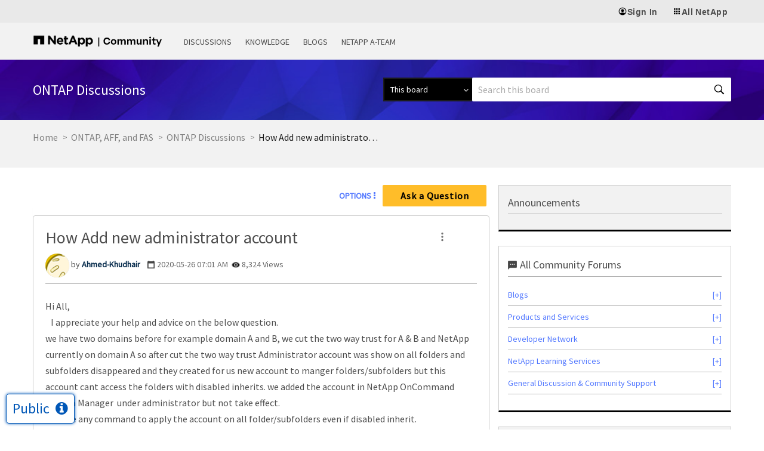

--- FILE ---
content_type: text/javascript
request_url: https://community.netapp.com/html/@8C68A935E4CC604FC75DA3276E493E0A/assets/jquery.sliderCarousel.min.js
body_size: 3357
content:
(function() {
    (function(e, t, n) {
        var r, i, s;
        s = "slidesjs";
        i = {
            width: 940,
            height: 528,
            start: 1,
            navigation: {
                active: !0,
                effect: "slide"
            },
            pagination: {
                active: !0,
                effect: "slide"
            },
            play: {
                active: !1,
                effect: "slide",
                interval: 5e3,
                auto: !1,
                swap: !0,
                pauseOnHover: !1,
                restartDelay: 2500
            },
            effect: {
                slide: {
                    speed: 500
                },
                fade: {
                    speed: 300,
                    crossfade: !0
                }
            },
            callback: {
                loaded: function() {},
                start: function() {},
                complete: function() {}
            }
        };
        r = function() {
            function t(t, n) {
                this.element = t;
                this.options = e.extend(!0, {}, i, n);
                this._defaults = i;
                this._name = s;
                this.init()
            }
            return t
        }();
        r.prototype.init = function() {
            var n, r, i, s, o, u, a = this;
            n = e(this.element);
            this.data = e.data(this);
            e.data(this, "animating", !1);
            e.data(this, "total", n.children().not(".slidesjs-navigation", n).length);
            e.data(this, "current", this.options.start - 1);
            e.data(this, "vendorPrefix", this._getVendorPrefix());
            if (typeof TouchEvent != "undefined") {
                e.data(this, "touch", !0);
                this.options.effect.slide.speed = this.options.effect.slide.speed / 2
            }
            n.css({
                overflow: "hidden"
            });
            n.slidesContainer = n.children().not(".slidesjs-navigation", n).wrapAll("<div class='slidesjs-container'>", n).parent().css({
                overflow: "hidden",
                position: "relative"
            });
            e(".slidesjs-container", n).wrapInner("<div class='slidesjs-control'>", n).children();
            e(".slidesjs-control", n).css({
                position: "relative",
                left: 0
            });
            e(".slidesjs-control", n).children().addClass("slidesjs-slide").css({
                position: "absolute",
                top: 0,
                left: 0,
                width: "100%",
                zIndex: 0,
                display: "none",
                webkitBackfaceVisibility: "hidden"
            });
            e.each(e(".slidesjs-control", n).children(), function(t) {
                var n;
                n = e(this);
                return n.attr("slidesjs-index", t)
            });
            if (this.data.touch) {
                e(".slidesjs-control", n).on("touchstart", function(e) {
                    return a._touchstart(e)
                });
                e(".slidesjs-control", n).on("touchmove", function(e) {
                    return a._touchmove(e)
                });
                e(".slidesjs-control", n).on("touchend", function(e) {
                    return a._touchend(e)
                })
            }
            n.fadeIn(0);
            this.update();
            this.data.touch && this._setuptouch();
            e(".slidesjs-control", n).children(":eq(" + this.data.current + ")").eq(0).fadeIn(0, function() {
                return e(this).css({
                    zIndex: 10
                })
            });
            if (this.options.navigation.active) {
                o = e("<a>", {
                    "class": "slidesjs-previous slidesjs-navigation",
                    href: "#",
                    title: "Previous",
                    text: "Previous"
                }).appendTo(n);
                r = e("<a>", {
                    "class": "slidesjs-next slidesjs-navigation",
                    href: "#",
                    title: "Next",
                    text: "Next"
                }).appendTo(n)
            }
            e(".slidesjs-next", n).click(function(e) {
                e.preventDefault();
                a.stop(!0);
                return a.next(a.options.navigation.effect)
            });
            e(".slidesjs-previous", n).click(function(e) {
                e.preventDefault();
                a.stop(!0);
                return a.previous(a.options.navigation.effect)
            });
            if (this.options.play.active) {
                s = e("<a>", {
                    "class": "slidesjs-play slidesjs-navigation",
                    href: "#",
                    title: "Play",
                    text: "Play"
                }).appendTo(n);
                u = e("<a>", {
                    "class": "slidesjs-stop slidesjs-navigation",
                    href: "#",
                    title: "Stop",
                    text: "Stop"
                }).appendTo(n);
                s.click(function(e) {
                    e.preventDefault();
                    return a.play(!0)
                });
                u.click(function(e) {
                    e.preventDefault();
                    return a.stop(!0)
                });
                this.options.play.swap && u.css({
                    display: "none"
                })
            }
            if (this.options.pagination.active) {
                i = e("<div>", {
                    "class": "slidesjs-pagination"
                }).appendTo(n);
                e.each(new Array(this.data.total), function(t) {
                    var n, r;
                    n = e("<span>", {
                        "class": "slidesjs-pagination-item"
                    }).appendTo(i);
                    r = e("<button>", {                        
                        "data-slidesjs-item": t,
						"aria-posinset": t + 1,
						"title":"slide "+(t + 1),						
						"aria-label":"View Slide "+(t + 1),						
                        html: t + 1
                    }).appendTo(n);
                    return r.click(function(t) {
                        t.preventDefault();
                        a.stop(!0);
                        return a.goto(e(t.currentTarget).attr("data-slidesjs-item") * 1 + 1)
                    })
                })
            }
            e(t).bind("resize", function() {
                return a.update()
            });
            this._setActive();
            this.options.play.auto && this.play();
            return this.options.callback.loaded(this.options.start)
        };
        r.prototype._setActive = function(t) {
            var n, r;
            n = e(this.element);
            this.data = e.data(this);
            r = t > -1 ? t : this.data.current;
            e(".active", n).removeClass("active").attr("tabindex", "-1").attr("aria-selected", "false");
            return e(".slidesjs-pagination span:eq(" + r + ") button", n).addClass("active").attr("aria-selected", "true").attr("tabindex", "0")
        };
        r.prototype.update = function() {
            var t, n, r;
            t = e(this.element);
            this.data = e.data(this);
            e(".slidesjs-control", t).children(":not(:eq(" + this.data.current + "))").css({
                display: "none",
                left: 0,
                zIndex: 0
            });
            r = t.width();
            n = this.options.height / this.options.width * r;
            this.options.width = r;
            this.options.height = n;
            return e(".slidesjs-control, .slidesjs-container", t).css({
                width: r,
                height: n
            })
        };
        r.prototype.next = function(t) {
            var n;
            n = e(this.element);
            this.data = e.data(this);
            e.data(this, "direction", "next");
            t === void 0 && (t = this.options.navigation.effect);
            return t === "fade" ? this._fade() : this._slide()
        };
        r.prototype.previous = function(t) {
            var n;
            n = e(this.element);
            this.data = e.data(this);
            e.data(this, "direction", "previous");
            t === void 0 && (t = this.options.navigation.effect);
            return t === "fade" ? this._fade() : this._slide()
        };
        r.prototype.goto = function(t) {
            var n, r;
            n = e(this.element);
            this.data = e.data(this);
            r === void 0 && (r = this.options.pagination.effect);
            t > this.data.total ? t = this.data.total : t < 1 && (t = 1);
            if (typeof t == "number") return r === "fade" ? this._fade(t) : this._slide(t);
            if (typeof t == "string") {
                if (t === "first") return r === "fade" ? this._fade(0) : this._slide(0);
                if (t === "last") return r === "fade" ? this._fade(this.data.total) : this._slide(this.data.total)
            }
        };
        r.prototype._setuptouch = function() {
            var t, n, r, i;
            t = e(this.element);
            this.data = e.data(this);
            i = e(".slidesjs-control", t);
            n = this.data.current + 1;
            r = this.data.current - 1;
            r < 0 && (r = this.data.total - 1);
            n > this.data.total - 1 && (n = 0);
            i.children(":eq(" + n + ")").css({
                display: "block",
                left: this.options.width
            });
            return i.children(":eq(" + r + ")").css({
                display: "block",
                left: -this.options.width
            })
        };
        r.prototype._touchstart = function(t) {
            var n, r;
            n = e(this.element);
            this.data = e.data(this);
            r = t.originalEvent.touches[0];
            this._setuptouch();
            e.data(this, "touchtimer", Number(new Date));
            e.data(this, "touchstartx", r.pageX);
            e.data(this, "touchstarty", r.pageY);
            return t.stopPropagation()
        };
        r.prototype._touchend = function(t) {
            var n, r, i, s, o, u, a, f = this;
            n = e(this.element);
            this.data = e.data(this);
            u = t.originalEvent.touches[0];
            s = e(".slidesjs-control", n);
            if (s.position().left > this.options.width * .5 || s.position().left > this.options.width * .1 && Number(new Date) - this.data.touchtimer < 250) {
                e.data(this, "direction", "previous");
                this._slide()
            } else if (s.position().left < -(this.options.width * .5) || s.position().left < -(this.options.width * .1) && Number(new Date) - this.data.touchtimer < 250) {
                e.data(this, "direction", "next");
                this._slide()
            } else {
                i = this.data.vendorPrefix;
                a = i + "Transform";
                r = i + "TransitionDuration";
                o = i + "TransitionTimingFunction";
                s[0].style[a] = "translateX(0px)";
                s[0].style[r] = this.options.effect.slide.speed * .85 + "ms"
            }
            s.on("transitionend webkitTransitionEnd oTransitionEnd otransitionend MSTransitionEnd", function() {
                i = f.data.vendorPrefix;
                a = i + "Transform";
                r = i + "TransitionDuration";
                o = i + "TransitionTimingFunction";
                s[0].style[a] = "";
                s[0].style[r] = "";
                return s[0].style[o] = ""
            });
            return t.stopPropagation()
        };
        r.prototype._touchmove = function(t) {
            var n, r, i, s, o;
            n = e(this.element);
            this.data = e.data(this);
            s = t.originalEvent.touches[0];
            r = this.data.vendorPrefix;
            i = e(".slidesjs-control", n);
            o = r + "Transform";
            e.data(this, "scrolling", Math.abs(s.pageX - this.data.touchstartx) < Math.abs(s.pageY - this.data.touchstarty));
            if (!this.data.animating && !this.data.scrolling) {
                t.preventDefault();
                this._setuptouch();
                i[0].style[o] = "translateX(" + (s.pageX - this.data.touchstartx) + "px)"
            }
            return t.stopPropagation()
        };
        r.prototype.play = function(t) {
            var n, r, i, s = this;
            n = e(this.element);
            this.data = e.data(this);
            if (!this.data.playInterval) {
                if (t) {
                    r = this.data.current;
                    this.data.direction = "next";
                    this.options.play.effect === "fade" ? this._fade() : this._slide()
                }
                e.data(this, "playInterval", setInterval(function() {
                    r = s.data.current;
                    s.data.direction = "next";
                    return s.options.play.effect === "fade" ? s._fade() : s._slide()
                }, this.options.play.interval));
                i = e(".slidesjs-container", n);
                if (this.options.play.pauseOnHover) {
                    i.unbind();
                    i.bind("mouseenter", function() {
                        return s.stop()
                    });
                    i.bind("mouseleave", function() {
                        return s.options.play.restartDelay ? e.data(s, "restartDelay", setTimeout(function() {
                            return s.play(!0)
                        }, s.options.play.restartDelay)) : s.play()
                    })
                }
                e.data(this, "playing", !0);
                e(".slidesjs-play", n).addClass("slidesjs-playing");
                if (this.options.play.swap) {
                    e(".slidesjs-play", n).hide();
                    return e(".slidesjs-stop", n).show()
                }
            }
        };
        r.prototype.stop = function(t) {
            var n;
            n = e(this.element);
            this.data = e.data(this);
            clearInterval(this.data.playInterval);
            this.options.play.pauseOnHover && t && e(".slidesjs-container", n).unbind();
            e.data(this, "playInterval", null);
            e.data(this, "playing", !1);
            e(".slidesjs-play", n).removeClass("slidesjs-playing");
            if (this.options.play.swap) {
                e(".slidesjs-stop", n).hide();
                return e(".slidesjs-play", n).show()
            }
        };
        r.prototype._slide = function(t) {
            var n, r, i, s, o, u, a, f, l, c, h = this;
            n = e(this.element);
            this.data = e.data(this);
            if (!this.data.animating && t !== this.data.current + 1) {
                e.data(this, "animating", !0);
                r = this.data.current;
                if (t > -1) {
                    t -= 1;
                    c = t > r ? 1 : -1;
                    i = t > r ? -this.options.width : this.options.width;
                    o = t
                } else {
                    c = this.data.direction === "next" ? 1 : -1;
                    i = this.data.direction === "next" ? -this.options.width : this.options.width;
                    o = r + c
                }
                o === -1 && (o = this.data.total - 1);
                o === this.data.total && (o = 0);
                this._setActive(o);
                a = e(".slidesjs-control", n);
                t > -1 && a.children(":not(:eq(" + r + "))").css({
                    display: "none",
                    left: 0,
                    zIndex: 0
                });
                a.children(":eq(" + o + ")").css({
                    display: "block",
                    left: c * this.options.width,
                    zIndex: 10
                });
                a.children(":eq(" + o + ")").addClass("active");
                this.options.callback.start(r + 1);
                if (this.data.vendorPrefix) {
                    u = this.data.vendorPrefix;
                    l = u + "Transform";
                    s = u + "TransitionDuration";
                    f = u + "TransitionTimingFunction";
                    a[0].style[l] = "translateX(" + i + "px)";
                    a[0].style[s] = this.options.effect.slide.speed + "ms";
                    return a.on("transitionend webkitTransitionEnd oTransitionEnd otransitionend MSTransitionEnd", function() {
                        a[0].style[l] = "";
                        a[0].style[s] = "";
                        a.children(":eq(" + o + ")").css({
                            left: 0
                        });
                        a.children(":eq(" + r + ")").css({
                            display: "none",
                            left: 0,
                            zIndex: 0
                        });
                        e.data(h, "current", o);
                        e.data(h, "animating", !1);
                        a.unbind("transitionend webkitTransitionEnd oTransitionEnd otransitionend MSTransitionEnd");
                        a.children(":not(:eq(" + o + "))").css({
                            display: "none",
                            left: 0,
                            zIndex: 0
                        });
                        h.data.touch && h._setuptouch();
                        return h.options.callback.complete(o + 1)
                    })
                }
                return a.stop().animate({
                    left: i
                }, this.options.effect.slide.speed, function() {
                    a.css({
                        left: 0
                    });
                    a.children(":eq(" + o + ")").css({
                        left: 0
                    });
                    return a.children(":eq(" + r + ")").css({
                        display: "none",
                        left: 0,
                        zIndex: 0
                    }, e.data(h, "current", o), e.data(h, "animating", !1), h.options.callback.complete(o + 1))
                })
            }
        };
        r.prototype._fade = function(t) {
            var n, r, i, s, o, u = this;
            n = e(this.element);
            this.data = e.data(this);
            if (!this.data.animating && t !== this.data.current + 1) {
                e.data(this, "animating", !0);
                r = this.data.current;
                if (t) {
                    t -= 1;
                    o = t > r ? 1 : -1;
                    i = t
                } else {
                    o = this.data.direction === "next" ? 1 : -1;
                    i = r + o
                }
                i === -1 && (i = this.data.total - 1);
                i === this.data.total && (i = 0);
                this._setActive(i);
                s = e(".slidesjs-control", n);
                s.children(":eq(" + i + ")").css({
                    display: "none",
                    left: 0,
                    zIndex: 10
                });
                this.options.callback.start(r + 1);
                if (this.options.effect.fade.crossfade) {
                    s.children(":eq(" + this.data.current + ")").stop().fadeOut(this.options.effect.fade.speed);
                    return s.children(":eq(" + i + ")").stop().fadeIn(this.options.effect.fade.speed, function() {
                        s.children(":eq(" + i + ")").css({
                            zIndex: 0
                        });
                        e.data(u, "animating", !1);
                        e.data(u, "current", i);
                        return u.options.callback.complete(i + 1)
                    })
                }
                return s.children(":eq(" + r + ")").stop().fadeOut(this.options.effect.fade.speed, function() {
                    s.children(":eq(" + i + ")").stop().fadeIn(u.options.effect.fade.speed, function() {
                        return s.children(":eq(" + i + ")").css({
                            zIndex: 10
                        })
                    });
                    e.data(u, "animating", !1);
                    e.data(u, "current", i);
                    return u.options.callback.complete(i + 1)
                })
            }
        };
        r.prototype._getVendorPrefix = function() {
            var e, t, r, i, s;
            e = n.body || n.documentElement;
            r = e.style;
            i = "transition";
            s = ["Moz", "Webkit", "Khtml", "O", "ms"];
            i = i.charAt(0).toUpperCase() + i.substr(1);
            t = 0;
            while (t < s.length) {
                if (typeof r[s[t] + i] == "string") return s[t];
                t++
            }
            return !1
        };
        return e.fn[s] = function(t) {
            return this.each(function() {
                if (!e.data(this, "plugin_" + s)) return e.data(this, "plugin_" + s, new r(this, t))
            })
        }
    })(jQuery, window, document)
}).call(this);

--- FILE ---
content_type: application/x-javascript;charset=utf-8
request_url: https://sometrics.netapp.com/id?d_visid_ver=5.5.0&d_fieldgroup=A&mcorgid=1D6F34B852784AA40A490D44%40AdobeOrg&mid=23754044077824830035860532541092079214&ts=1768568045747
body_size: -43
content:
{"mid":"23754044077824830035860532541092079214"}